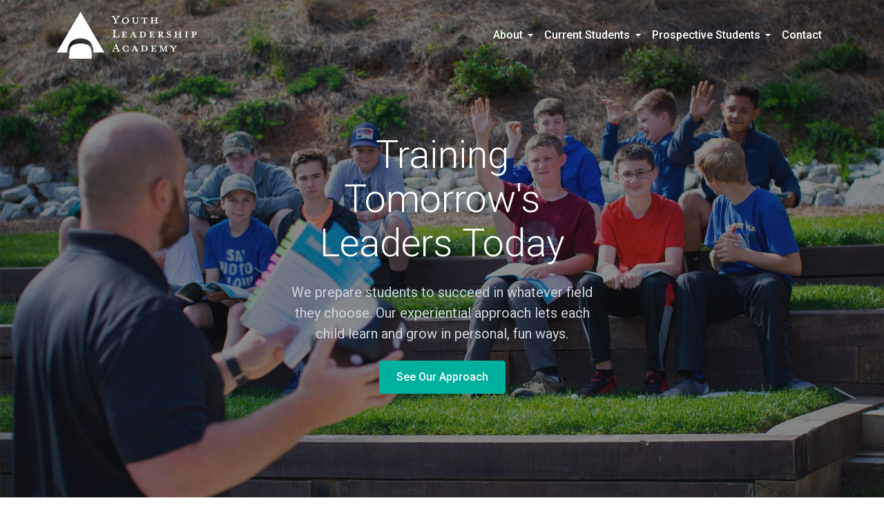

--- FILE ---
content_type: text/html; charset=UTF-8
request_url: https://ylaofsc.com/
body_size: 3592
content:

<!doctype html>
<html lang="en">
<head>

  <meta charset="utf-8">
  <meta name="viewport" content="width=device-width,initial-scale=1.0">

  <title>Youth Leadership Academy | Home</title>
  <meta name="description" content="Award-winning charter school for grades 6-8 in Pickens, South Carolina.">
  <meta name="keywords" content="charter school,middle school,pickens,yla">
  <meta property="og:title" content="Youth Leadership Academy" />
  <meta property="og:url" content="https://ylaofsc.com" />
  <meta property="og:description" content="Award-winning charter school for grades 6-8 in Pickens, South Carolina." />
    <meta property="og:image" content="https://ylaofsc.com/content/yla-favicon.png" />
  
  <meta name="twitter:card" content="summary">
  <meta name="twitter:site" content="Youth Leadership Academy">
  <meta name="twitter:title" content="Youth Leadership Academy">
  <meta name="twitter:description" content="Award-winning charter school for grades 6-8 in Pickens, South Carolina.">
  <meta name="twitter:creator" content="YLI">
    <meta name="twitter:image" content="https://ylaofsc.com/content/yla-favicon.png">
  

    <link rel="icon" type="image/png" sizes="32x32" href="https://ylaofsc.com/thumbs/yla-favicon-32x32.png">
      <link rel="apple-touch-icon" sizes="180x180" href="https://ylaofsc.com/thumbs/yla-favicon-180x180.png" >
    

  <link href="https://fonts.googleapis.com/css?family=Roboto:300,400,400i,500" rel="stylesheet">
  
  <link rel="stylesheet" href="https://ylaofsc.com/assets/css/theme.css">  <link rel="stylesheet" href="https://use.fontawesome.com/releases/v5.0.13/css/all.css" integrity="sha384-DNOHZ68U8hZfKXOrtjWvjxusGo9WQnrNx2sqG0tfsghAvtVlRW3tvkXWZh58N9jp" crossorigin="anonymous">

</head>
<body>
    <div class="nav-container">
        <div class="position-absolute navbar-dark" data-sticky="top">
            <div class="container">
                <nav class="navbar navbar-expand-lg">
  <a class="navbar-brand" href="https://ylaofsc.com"><img src="https://ylaofsc.com/content/yla-white.svg" class="logo" alt=""></a>  <button class="navbar-toggler" type="button" data-toggle="collapse" data-target="#navbarNav" aria-controls="navbarNav" aria-expanded="false"
    aria-label="Toggle navigation">
    <i class="fas fa-bars h4"></i>
  </button>
  <div class="collapse navbar-collapse justify-content-between" id="navbarNav">
    <ul class="navbar-nav ml-auto align-items-center">
                              <li class="nav-item dropdown">
        <!-- dropdown-toggle nav-link -->
        <a class="dropdown-toggle nav-link" href="https://ylaofsc.com/about" id="componentsDropdown" role="button">
          About        </a>
        <div class="dropdown-menu" aria-labelledby="componentsDropdown">
                                        <a class="dropdown-item" href="https://ylaofsc.com/about/history-awards">
            History &amp; Awards          </a>
                                                  <a class="dropdown-item" href="https://ylaofsc.com/about/staff">
            Staff          </a>
                                                  <a class="dropdown-item" href="https://ylaofsc.com/about/board">
            Board          </a>
                                                  <a class="dropdown-item" href="https://ylaofsc.com/about/annual-budget">
            Annual Budget          </a>
                            </div>
      </li>
                                          <li class="nav-item dropdown">
        <!-- dropdown-toggle nav-link -->
        <a class="dropdown-toggle nav-link" href="https://ylaofsc.com/current-students" id="componentsDropdown" role="button">
          Current Students        </a>
        <div class="dropdown-menu" aria-labelledby="componentsDropdown">
                                        <a class="dropdown-item" href="https://ylaofsc.com/current-students/calendar">
            Calendar          </a>
                                                  <a class="dropdown-item" href="https://ylaofsc.com/current-students/payments">
            Payments          </a>
                                                  <a class="dropdown-item" href="https://ylaofsc.com/current-students/test-dates">
            State Test Dates          </a>
                                                  <a class="dropdown-item" href="https://ylaofsc.com/current-students/parents">
            Parents          </a>
                            </div>
      </li>
                                          <li class="nav-item dropdown">
        <!-- dropdown-toggle nav-link -->
        <a class="dropdown-toggle nav-link" href="https://ylaofsc.com/prospective-students" id="componentsDropdown" role="button">
          Prospective Students        </a>
        <div class="dropdown-menu" aria-labelledby="componentsDropdown">
                                        <a class="dropdown-item" href="https://ylaofsc.com/prospective-students/yla-overview">
            YLA Overview          </a>
                                                  <a class="dropdown-item" href="https://ylaofsc.com/prospective-students/apply">
            Apply          </a>
                                                  <a class="dropdown-item" href="https://ylaofsc.com/prospective-students/child-find">
            Child Find          </a>
                            </div>
      </li>
                                          <li class="nav-item">
        <a href="https://ylaofsc.com/contact" class="nav-link">
          Contact        </a>
      </li>
                      </ul>
  </div>
  <!--end nav collapse-->
</nav>            </div>
            <!--end of container-->
        </div>
    </div>

<h1 class="d-none">Home</h1>

<div class="main-container">
        <section class="bg-dark space-xlg">
        <img src="https://ylaofsc.com/content/home/home-header.jpg" class="bg-image opacity-70" alt="">
        <div class="container">
        <div class="row mt-0 mt-md-3 justify-content-around align-items-center">
                        <div class="col-12 col-md-9 col-lg-5 text-center">
                                                <h1 class="display-4">
                    Training Tomorrow's Leaders Today                </h1>
                <span class="lead mb-0">
                    <p>We prepare students to succeed in whatever field they choose. Our experiential approach lets each child learn and grow in personal, fun ways.   <p class="mt-3 mb-0"> <a href="/prospective-students/yla-overview" class="btn btn-lg btn-success">See Our Approach</a></p></p>                </span>
                            </div>
            <!--end of col-->
                    </div>
        <!--end of row-->
    </div>
    <!--end of container-->
</section>        <section class="space-xs text-center bg-warning">
    <div class="container">
        <div class="row">
            <div class="col">
                <span>
                    <h3><a href="https://5il.co/3njmb">2025-2026 Student/Parent Handbook</a></h3>
<h2><strong><a href="https://5il.co/3p5rd">2025-2026 YLA CALENDAR</a></strong></h2>
<p><strong>FOLLOW US ON SOCIAL MEDIA</strong><br />
<a href="https://www.facebook.com/ylaofsc">Facebook</a><br />
Instagram: @ylacharter</p>
<h2><strong>STAY INFORMED WITH EVERYTHING AT YLA! DOWNLOAD THE YLA APP! </strong></h2>
<p><strong><a href="https://apps.apple.com/us/app/youth-leadership-academy/id1613395469">Apple App Store</a><br />
<a href="https://play.google.com/store/search?q=youth%20leadership%20academy&amp;c=apps">Google Play Store/Android</a></strong></p>                </span>
            </div>
            <!--end of col-->
        </div>
        <!--end of row-->
    </div>
    <!--end of container-->
</section>
<section>
    <div class="container">
                <ul class="feature-list feature-list-lg">
                        <li class="row justify-content-around align-items-center">
                <div class="col-12 col-md-6 col-lg-5 ">
                                        <img src="https://ylaofsc.com/thumbs/home/modules/feature-list-2-tn83xm/girls-520x282.jpg" class="img-fluid rounded" alt="" />
                                    </div>
                <!--end of col-->
                <div class="col-12 col-md-6 col-lg-5 ">
                    <h2 class="display-5">
                        Prospective Students                    </h2>
                    <p>Want to predict the future? Look no further than our youngest citizens. Now more than ever we must train, teach, mold and mentor tomorrow's leaders. The Youth Leadership Academy is a public charter middle school with a unique student-centered curriculum.<br />
<a href="https://ylaofsc.com/prospective-students/yla-overview" class="btn btn-lg btn-dark mt-4">Learn More about YLA</a></p>                </div>
                <!--end of col-->
            </li>
                        <li class="row justify-content-around align-items-center">
                <div class="col-12 col-md-6 col-lg-5 order-lg-2">
                                        <img src="https://ylaofsc.com/thumbs/home/modules/feature-list-2-tn83xm/robot-520x364.jpg" class="img-fluid rounded" alt="" />
                                    </div>
                <!--end of col-->
                <div class="col-12 col-md-6 col-lg-5 order-lg-1">
                    <h2 class="display-5">
                        Current Students                    </h2>
                    <p>Looking for upcoming events at YLA? Check out our calendar for all the latest news and activities.</p>
<p><a href="https://ylaofsc.com/current-students/calendar" class="btn btn-lg btn-dark mt-4">See the Calendar</a></p>                </div>
                <!--end of col-->
            </li>
                    </ul>
            </div>
    <!--end of container-->
</section><section class="space-lg text-center bg-primary">
    <div class="container">
        <div class="row justify-content-center">
            <div class="col-12 col-md-9 col-lg-8">
                <h2 class="display-4">
                    Ready to apply?                </h2>
                <span class="lead mb-0">
                    Apply to join the YLA family! <p class="mt-3"> <a href="/prospective-students/apply" class="btn btn-lg btn-dark">Apply Now</a></p>                </span>
            </div>
            <!--end of col-->
        </div>
        <!--end of row-->
    </div>
    <!--end of container-->
</section>
</div>

<footer class="bg-gray text-light footer-long">
  <div class="container">
    <div class="row">
      <div class="col-12 col-md-3">
                <a class="navbar-brand" href="https://ylaofsc.com">
          <img src="https://ylaofsc.com/content/yla-white.svg" class="logo mb-4" alt="">
        </a>
                <p class="text-muted">
          © 2025 Youth Leadership Academy        </p>
        <p class="text-muted">
          Authorized by SCPCSD        </p>
      </div>
      <!--end of col-->
      <div class="col-12 col-md-9">
        <span class="h5">
          We help every student discover their unique abilities.        </span>
        <div class="row no-gutters">
                    <div class="col-6 col-lg-3 mb-2 mb-md-0">
            <h3 class="h6">Pages</h3>
            <ul class="list-unstyled text-white-50">
                            <li>
                <a href="https://ylaofsc.com/about">
                  About                </a>
              </li>
                            <li>
                <a href="https://ylaofsc.com/current-students">
                  Current Students                </a>
              </li>
                            <li>
                <a href="https://ylaofsc.com/prospective-students">
                  Prospective Students                </a>
              </li>
                            <li>
                <a href="https://ylaofsc.com/contact">
                  Contact                </a>
              </li>
                          </ul>
          </div>
          <!--end of col-->
          
                    <div class="col-6 col-lg-3 mb-2 mb-md-0">
            <h3 class="h6">Social Media</h3>
            <ul class="list-unstyled text-white-50">
                            <li>
                <a href="https://www.facebook.com/ylaofsc">
                  <i class="mr-1 fab fa-facebook"></i>
                  Facebook                </a>
              </li>
                            <li>
                <a href="https://www.instagram.com/ylacharter/">
                  <i class="mr-1 fab fa-instagram"></i>
                  YLA Charter                </a>
              </li>
                            <li>
                <a href="https://www.instagram.com/crossfit_yla/">
                  <i class="mr-1 fab fa-instagram"></i>
                  Crossfit YLA                </a>
              </li>
                          </ul>
          </div>
          <!--end of col-->
          
                    <div class="col-6 col-lg-3 mb-2 mb-md-0">
            <h3 class="h6">Address</h3>
            <ul class="list-unstyled text-white-50">
                            <li>
                YLA              </li>
                            <li>
                698 Concord Church Road              </li>
                            <li>
                Pickens, SC 29671              </li>
                          </ul>
          </div>
          <!--end of col-->
          
                    <div class="col-6 col-lg-3 mb-2 mb-md-0">
            <h3 class="h6">Contact</h3>
            <ul class="list-unstyled text-white-50">
                            <li>
                <a href="mailto:info@ylaofsc.com">info@ylaofsc.com</a>              </li>
                            <li>
                (864) 898-4511              </li>
                          </ul>
          </div>
          <!--end of col-->
                  </div>
        <!--end of row-->
      </div>
      <!--end of col-->
    </div>
    <!--end of row-->

    <div class="row">
      <div class="col nondiscrimination mt-2">
        <hr style="    background-color: #555!important;background: none;opacity: 1;">
        <p>The Youth Leadership Academy does not discriminate on the basis of race, color, national origin, sex, disability, or age in its programs and activities and provides equal access to the Boy Scouts and other designated youth groups. The following person has been designated to handle inquiries regarding the non-discrimination policies: Johnna Connolly – Youth Leadership Academy Special Programs Coordinator, 698 Concord Church Road, Pickens, SC 29671. (864) 898-4511</p>      </div>
    </div>
  </div>
  <!--end of container-->
</footer>

<script src="https://ylaofsc.com/assets/js/jquery.min.js"></script><script src="https://ylaofsc.com/assets/js/popper.min.js"></script><script src="https://ylaofsc.com/assets/js/scrollMonitor.js"></script><script src="https://ylaofsc.com/assets/js/smooth-scroll.polyfills.js"></script><script src="https://ylaofsc.com/assets/js/zoom.min.js"></script><script src="https://ylaofsc.com/assets/js/bootstrap.min.js"></script><script src="https://ylaofsc.com/assets/js/theme.min.js"></script>
<!-- Global site tag (gtag.js) - Google Analytics -->
<script async src="https://www.googletagmanager.com/gtag/js?id=UA-90317033-4"></script>
<script>
  window.dataLayer = window.dataLayer || [];
  function gtag(){dataLayer.push(arguments);}
  gtag('js', new Date());

  gtag('config', 'UA-90317033-4');
</script></body>
</html>

--- FILE ---
content_type: application/javascript; charset=utf-8
request_url: https://ylaofsc.com/assets/js/theme.min.js
body_size: 1658
content:
function _defineProperties(t,e){for(var i=0;i<e.length;i++){var a=e[i];a.enumerable=a.enumerable||!1,a.configurable=!0,"value"in a&&(a.writable=!0),Object.defineProperty(t,a.key,a)}}function _createClass(t,e,i){return e&&_defineProperties(t.prototype,e),i&&_defineProperties(t,i),t}"objectFit"in document.documentElement.style==!1&&$(".bg-image").each(function(){var t=$(this),e=t.attr("src"),i=t.get(0).classList;t.before($('<div class="'+i+'" style="background: url('+e+'); background-size: cover; background-position: 50% 50%;"></div>')),t.remove()}),Prism.highlightAll();var mrSmoothScroll=new SmoothScroll("a[data-smooth-scroll]",{offset:$("body").attr("data-smooth-scroll-offset")||0}),mrSticky=function(t){if("undefined"==typeof scrollMonitor)throw new Error("mrSticky requires scrollMonitor.js (https://github.com/stutrek/scrollMonitor)");var e="mrSticky",i="mr.sticky",a="."+i,r=t.fn[e],n="position-fixed",o="sticky-bottom",s="min-height",c="max-width",l="top",h={LOAD_DATA_API:"load"+a+".data-api",RESIZE:"resize"+a},d={BELOW_NAV:"below-nav",TOP:"top"},v={DATA_ATTR:"sticky",DATA_STICKY:"[data-sticky]",NAV_STICKY:'body > div.nav-container > div[data-sticky="top"]'},u=function(){function e(e){var i=t(e),a=i.data(v.DATA_ATTR),r=i.closest("section")||null;this.element=e,this.stickBelowNav=a===d.BELOW_NAV,this.stickyUntil=r,this.updateNavProperties(),this.isNavElement=i.is(this.navElement),this.initWatcher(e),this.updateCss(),this.setResizeEvent()}var a=e.prototype;return a.initWatcher=function(e){var i=this,a=t(e),r=!this.isNavElement,s=this.stickBelowNav&&this.navIsSticky&&r?{top:this.navHeight}:0,c=scrollMonitor.create(e,s);c.lock();var h=null!==this.stickyUntil?scrollMonitor.create(this.stickyUntil,{bottom:-(c.height+s.top)}):null;this.watcher=c,this.untilWatcher=h,this.navHeight=this.navHeight,this.isNavElement&&0===c.top&&!this.navIsAbsolute&&a.addClass(n),c.stateChange(function(){a.toggleClass(n,c.isAboveViewport||!i.navIsAbsolute&&i.isNavElement&&0===c.top),a.css(l,c.isAboveViewport&&i.navIsSticky&&i.stickBelowNav?i.navHeight:0)}),null!==h&&(h.exitViewport(function(){a.addClass(o)}),h.enterViewport(function(){a.removeClass(o)}))},a.setResizeEvent=function(){var t=this;window.addEventListener("resize",function(){return t.updateCss()})},a.updateCss=function(){var e=t(this.element);e.css(c,e.parent().width()),this.updateNavProperties();var i=e.outerHeight(),a=!this.isNavElement;(!this.navIsAbsolute&&this.isNavElement||a)&&e.parent().css(s,i),this.navIsSticky&&a&&e.css(s,i)},a.updateNavProperties=function(){var e=this.navElement||t(v.NAV_STICKY).first();this.navElement=e,this.navHeight=e.outerHeight(),this.navIsAbsolute="absolute"===e.css("position"),this.navIsSticky=e.length},e.jQueryInterface=function(){return this.each(function(){var a=t(this),r=a.data(i);r||(r=new e(this),a.data(i,r))})},_createClass(e,null,[{key:"VERSION",get:function(){return"1.0.0"}}]),e}();return t(window).on(h.LOAD_DATA_API,function(){for(var e=t.makeArray(t(v.DATA_STICKY)),i=e.length;i--;){var a=t(e[i]);u.jQueryInterface.call(a,a.data())}}),t.fn[e]=u.jQueryInterface,t.fn[e].Constructor=u,t.fn[e].noConflict=function(){return t.fn[e]=r,u.jQueryInterface},u}(jQuery),mrUtil=function(t){t('[data-toggle="tooltip"]').tooltip();return{activateIframeSrc:function(e){var i=t(e);i.attr("data-src")&&i.attr("src",i.attr("data-src"))},idleIframeSrc:function(e){var i=t(e);i.attr("data-src",i.attr("src")).attr("src","")}}}(jQuery);$(document).ready(function(){$(".video-cover .video-play-icon").on("click touchstart",function(){var t=$(this).closest(".video-cover").find("iframe");mrUtil.activateIframeSrc(t),$(this).parent(".video-cover").addClass("video-cover-playing")});!0==="ontouchstart"in document.documentElement&&$(".video-cover").each(function(){$(this).addClass("video-cover-touch");var t=$(this).closest(".video-cover").find("iframe");mrUtil.activateIframeSrc(t)}),$(".modal").on("shown.bs.modal",function(){var t=$(this);if(t.find("iframe[data-src]").length){var e=t.find("iframe[data-src]");mrUtil.activateIframeSrc(e)}}),$(".modal").on("hidden.bs.modal",function(){var t=$(this);if(t.find("iframe[src]").length){var e=t.find("iframe[data-src]");mrUtil.idleIframeSrc(e)}}),$('[data-toggle="tooltip"]').tooltip()}),$(document).ready(function(){$(".wizard").smartWizard({transitionEffect:"fade",showStepURLhash:!1,toolbarSettings:{toolbarPosition:"none"}})});

--- FILE ---
content_type: application/javascript; charset=utf-8
request_url: https://ylaofsc.com/assets/js/bootstrap.min.js
body_size: 12419
content:
function _inheritsLoose(t,e){t.prototype=Object.create(e.prototype),t.prototype.constructor=t,t.__proto__=e}function _typeof(t){return(_typeof="function"==typeof Symbol&&"symbol"==typeof Symbol.iterator?function(t){return typeof t}:function(t){return t&&"function"==typeof Symbol&&t.constructor===Symbol&&t!==Symbol.prototype?"symbol":typeof t})(t)}function _extends(){return(_extends=Object.assign||function(t){for(var e=1;e<arguments.length;e++){var n=arguments[e];for(var i in n)Object.prototype.hasOwnProperty.call(n,i)&&(t[i]=n[i])}return t}).apply(this,arguments)}function _defineProperties(t,e){for(var n=0;n<e.length;n++){var i=e[n];i.enumerable=i.enumerable||!1,i.configurable=!0,"value"in i&&(i.writable=!0),Object.defineProperty(t,i.key,i)}}function _createClass(t,e,n){return e&&_defineProperties(t.prototype,e),n&&_defineProperties(t,n),t}var Util=function(t){function e(t){return{}.toString.call(t).match(/\s([a-z]+)/i)[1].toLowerCase()}function n(e){var n=this,i=!1;return t(this).one(r.TRANSITION_END,function(){i=!0}),setTimeout(function(){i||r.triggerTransitionEnd(n)},e),this}var i="transitionend",r={TRANSITION_END:"bsTransitionEnd",getUID:function(t){do{t+=~~(1e6*Math.random())}while(document.getElementById(t));return t},getSelectorFromElement:function(e){var n=e.getAttribute("data-target");n&&"#"!==n||(n=e.getAttribute("href")||"");try{return t(document).find(n).length>0?n:null}catch(t){return null}},getTransitionDurationFromElement:function(e){if(!e)return 0;var n=t(e).css("transition-duration");return parseFloat(n)?(n=n.split(",")[0],1e3*parseFloat(n)):0},reflow:function(t){return t.offsetHeight},triggerTransitionEnd:function(e){t(e).trigger(i)},supportsTransitionEnd:function(){return Boolean(i)},isElement:function(t){return(t[0]||t).nodeType},typeCheckConfig:function(t,n,i){for(var s in i)if(Object.prototype.hasOwnProperty.call(i,s)){var o=i[s],a=n[s],l=a&&r.isElement(a)?"element":e(a);if(!new RegExp(o).test(l))throw new Error(t.toUpperCase()+': Option "'+s+'" provided type "'+l+'" but expected type "'+o+'".')}}};return t.fn.emulateTransitionEnd=n,t.event.special[r.TRANSITION_END]={bindType:i,delegateType:i,handle:function(e){if(t(e.target).is(this))return e.handleObj.handler.apply(this,arguments)}},r}($),Alert=function(t){var e="bs.alert",n="."+e,i=t.fn.alert,r={CLOSE:"close"+n,CLOSED:"closed"+n,CLICK_DATA_API:"click"+n+".data-api"},s="alert",o="fade",a="show",l=function(){function n(t){this._element=t}var i=n.prototype;return i.close=function(t){t=t||this._element;var e=this._getRootElement(t);this._triggerCloseEvent(e).isDefaultPrevented()||this._removeElement(e)},i.dispose=function(){t.removeData(this._element,e),this._element=null},i._getRootElement=function(e){var n=Util.getSelectorFromElement(e),i=!1;return n&&(i=t(n)[0]),i||(i=t(e).closest("."+s)[0]),i},i._triggerCloseEvent=function(e){var n=t.Event(r.CLOSE);return t(e).trigger(n),n},i._removeElement=function(e){var n=this;if(t(e).removeClass(a),t(e).hasClass(o)){var i=Util.getTransitionDurationFromElement(e);t(e).one(Util.TRANSITION_END,function(t){return n._destroyElement(e,t)}).emulateTransitionEnd(i)}else this._destroyElement(e)},i._destroyElement=function(e){t(e).detach().trigger(r.CLOSED).remove()},n._jQueryInterface=function(i){return this.each(function(){var r=t(this),s=r.data(e);s||(s=new n(this),r.data(e,s)),"close"===i&&s[i](this)})},n._handleDismiss=function(t){return function(e){e&&e.preventDefault(),t.close(this)}},_createClass(n,null,[{key:"VERSION",get:function(){return"4.1.0"}}]),n}();return t(document).on(r.CLICK_DATA_API,'[data-dismiss="alert"]',l._handleDismiss(new l)),t.fn.alert=l._jQueryInterface,t.fn.alert.Constructor=l,t.fn.alert.noConflict=function(){return t.fn.alert=i,l._jQueryInterface},l}($),Button=function(t){var e="button",n="bs.button",i="."+n,r=".data-api",s=t.fn[e],o="active",a="btn",l="focus",h='[data-toggle^="button"]',c='[data-toggle="buttons"]',u="input",f=".active",d=".btn",_={CLICK_DATA_API:"click"+i+r,FOCUS_BLUR_DATA_API:"focus"+i+r+" blur"+i+r},g=function(){function e(t){this._element=t}var i=e.prototype;return i.toggle=function(){var e=!0,n=!0,i=t(this._element).closest(c)[0];if(i){var r=t(this._element).find(u)[0];if(r){if("radio"===r.type)if(r.checked&&t(this._element).hasClass(o))e=!1;else{var s=t(i).find(f)[0];s&&t(s).removeClass(o)}if(e){if(r.hasAttribute("disabled")||i.hasAttribute("disabled")||r.classList.contains("disabled")||i.classList.contains("disabled"))return;r.checked=!t(this._element).hasClass(o),t(r).trigger("change")}r.focus(),n=!1}}n&&this._element.setAttribute("aria-pressed",!t(this._element).hasClass(o)),e&&t(this._element).toggleClass(o)},i.dispose=function(){t.removeData(this._element,n),this._element=null},e._jQueryInterface=function(i){return this.each(function(){var r=t(this).data(n);r||(r=new e(this),t(this).data(n,r)),"toggle"===i&&r[i]()})},_createClass(e,null,[{key:"VERSION",get:function(){return"4.1.0"}}]),e}();return t(document).on(_.CLICK_DATA_API,h,function(e){e.preventDefault();var n=e.target;t(n).hasClass(a)||(n=t(n).closest(d)),g._jQueryInterface.call(t(n),"toggle")}).on(_.FOCUS_BLUR_DATA_API,h,function(e){var n=t(e.target).closest(d)[0];t(n).toggleClass(l,/^focus(in)?$/.test(e.type))}),t.fn[e]=g._jQueryInterface,t.fn[e].Constructor=g,t.fn[e].noConflict=function(){return t.fn[e]=s,g._jQueryInterface},g}($),Carousel=function(t){var e="carousel",n="bs.carousel",i="."+n,r=t.fn[e],s={interval:5e3,keyboard:!0,slide:!1,pause:"hover",wrap:!0},o={interval:"(number|boolean)",keyboard:"boolean",slide:"(boolean|string)",pause:"(string|boolean)",wrap:"boolean"},a="next",l="prev",h="left",c="right",u={SLIDE:"slide"+i,SLID:"slid"+i,KEYDOWN:"keydown"+i,MOUSEENTER:"mouseenter"+i,MOUSELEAVE:"mouseleave"+i,TOUCHEND:"touchend"+i,LOAD_DATA_API:"load"+i+".data-api",CLICK_DATA_API:"click"+i+".data-api"},f="carousel",d="active",_="slide",g="carousel-item-right",m="carousel-item-left",p="carousel-item-next",v="carousel-item-prev",E={ACTIVE:".active",ACTIVE_ITEM:".active.carousel-item",ITEM:".carousel-item",NEXT_PREV:".carousel-item-next, .carousel-item-prev",INDICATORS:".carousel-indicators",DATA_SLIDE:"[data-slide], [data-slide-to]",DATA_RIDE:'[data-ride="carousel"]'},T=function(){function r(e,n){this._items=null,this._interval=null,this._activeElement=null,this._isPaused=!1,this._isSliding=!1,this.touchTimeout=null,this._config=this._getConfig(n),this._element=t(e)[0],this._indicatorsElement=t(this._element).find(E.INDICATORS)[0],this._addEventListeners()}var T=r.prototype;return T.next=function(){this._isSliding||this._slide(a)},T.nextWhenVisible=function(){!document.hidden&&t(this._element).is(":visible")&&"hidden"!==t(this._element).css("visibility")&&this.next()},T.prev=function(){this._isSliding||this._slide(l)},T.pause=function(e){e||(this._isPaused=!0),t(this._element).find(E.NEXT_PREV)[0]&&(Util.triggerTransitionEnd(this._element),this.cycle(!0)),clearInterval(this._interval),this._interval=null},T.cycle=function(t){t||(this._isPaused=!1),this._interval&&(clearInterval(this._interval),this._interval=null),this._config.interval&&!this._isPaused&&(this._interval=setInterval((document.visibilityState?this.nextWhenVisible:this.next).bind(this),this._config.interval))},T.to=function(e){var n=this;this._activeElement=t(this._element).find(E.ACTIVE_ITEM)[0];var i=this._getItemIndex(this._activeElement);if(!(e>this._items.length-1||e<0))if(this._isSliding)t(this._element).one(u.SLID,function(){return n.to(e)});else{if(i===e)return this.pause(),void this.cycle();var r=e>i?a:l;this._slide(r,this._items[e])}},T.dispose=function(){t(this._element).off(i),t.removeData(this._element,n),this._items=null,this._config=null,this._element=null,this._interval=null,this._isPaused=null,this._isSliding=null,this._activeElement=null,this._indicatorsElement=null},T._getConfig=function(t){return t=_extends({},s,t),Util.typeCheckConfig(e,t,o),t},T._addEventListeners=function(){var e=this;this._config.keyboard&&t(this._element).on(u.KEYDOWN,function(t){return e._keydown(t)}),"hover"===this._config.pause&&(t(this._element).on(u.MOUSEENTER,function(t){return e.pause(t)}).on(u.MOUSELEAVE,function(t){return e.cycle(t)}),"ontouchstart"in document.documentElement&&t(this._element).on(u.TOUCHEND,function(){e.pause(),e.touchTimeout&&clearTimeout(e.touchTimeout),e.touchTimeout=setTimeout(function(t){return e.cycle(t)},500+e._config.interval)}))},T._keydown=function(t){if(!/input|textarea/i.test(t.target.tagName))switch(t.which){case 37:t.preventDefault(),this.prev();break;case 39:t.preventDefault(),this.next()}},T._getItemIndex=function(e){return this._items=t.makeArray(t(e).parent().find(E.ITEM)),this._items.indexOf(e)},T._getItemByDirection=function(t,e){var n=t===a,i=t===l,r=this._getItemIndex(e),s=this._items.length-1;if((i&&0===r||n&&r===s)&&!this._config.wrap)return e;var o=(r+(t===l?-1:1))%this._items.length;return-1===o?this._items[this._items.length-1]:this._items[o]},T._triggerSlideEvent=function(e,n){var i=this._getItemIndex(e),r=this._getItemIndex(t(this._element).find(E.ACTIVE_ITEM)[0]),s=t.Event(u.SLIDE,{relatedTarget:e,direction:n,from:r,to:i});return t(this._element).trigger(s),s},T._setActiveIndicatorElement=function(e){if(this._indicatorsElement){t(this._indicatorsElement).find(E.ACTIVE).removeClass(d);var n=this._indicatorsElement.children[this._getItemIndex(e)];n&&t(n).addClass(d)}},T._slide=function(e,n){var i,r,s,o=this,l=t(this._element).find(E.ACTIVE_ITEM)[0],f=this._getItemIndex(l),T=n||l&&this._getItemByDirection(e,l),C=this._getItemIndex(T),y=Boolean(this._interval);if(e===a?(i=m,r=p,s=h):(i=g,r=v,s=c),T&&t(T).hasClass(d))this._isSliding=!1;else{if(!this._triggerSlideEvent(T,s).isDefaultPrevented()&&l&&T){this._isSliding=!0,y&&this.pause(),this._setActiveIndicatorElement(T);var I=t.Event(u.SLID,{relatedTarget:T,direction:s,from:f,to:C});if(t(this._element).hasClass(_)){t(T).addClass(r),Util.reflow(T),t(l).addClass(i),t(T).addClass(i);var A=Util.getTransitionDurationFromElement(l);t(l).one(Util.TRANSITION_END,function(){t(T).removeClass(i+" "+r).addClass(d),t(l).removeClass(d+" "+r+" "+i),o._isSliding=!1,setTimeout(function(){return t(o._element).trigger(I)},0)}).emulateTransitionEnd(A)}else t(l).removeClass(d),t(T).addClass(d),this._isSliding=!1,t(this._element).trigger(I);y&&this.cycle()}}},r._jQueryInterface=function(e){return this.each(function(){var i=t(this).data(n),o=_extends({},s,t(this).data());"object"===_typeof(e)&&(o=_extends({},o,e));var a="string"==typeof e?e:o.slide;if(i||(i=new r(this,o),t(this).data(n,i)),"number"==typeof e)i.to(e);else if("string"==typeof a){if(void 0===i[a])throw new TypeError('No method named "'+a+'"');i[a]()}else o.interval&&(i.pause(),i.cycle())})},r._dataApiClickHandler=function(e){var i=Util.getSelectorFromElement(this);if(i){var s=t(i)[0];if(s&&t(s).hasClass(f)){var o=_extends({},t(s).data(),t(this).data()),a=this.getAttribute("data-slide-to");a&&(o.interval=!1),r._jQueryInterface.call(t(s),o),a&&t(s).data(n).to(a),e.preventDefault()}}},_createClass(r,null,[{key:"VERSION",get:function(){return"4.1.0"}},{key:"Default",get:function(){return s}}]),r}();return t(document).on(u.CLICK_DATA_API,E.DATA_SLIDE,T._dataApiClickHandler),t(window).on(u.LOAD_DATA_API,function(){t(E.DATA_RIDE).each(function(){var e=t(this);T._jQueryInterface.call(e,e.data())})}),t.fn[e]=T._jQueryInterface,t.fn[e].Constructor=T,t.fn[e].noConflict=function(){return t.fn[e]=r,T._jQueryInterface},T}($),Collapse=function(t){var e="collapse",n="bs.collapse",i="."+n,r=t.fn[e],s={toggle:!0,parent:""},o={toggle:"boolean",parent:"(string|element)"},a={SHOW:"show"+i,SHOWN:"shown"+i,HIDE:"hide"+i,HIDDEN:"hidden"+i,CLICK_DATA_API:"click"+i+".data-api"},l="show",h="collapse",c="collapsing",u="collapsed",f="width",d="height",_={ACTIVES:".show, .collapsing",DATA_TOGGLE:'[data-toggle="collapse"]'},g=function(){function i(e,n){this._isTransitioning=!1,this._element=e,this._config=this._getConfig(n),this._triggerArray=t.makeArray(t('[data-toggle="collapse"][href="#'+e.id+'"],[data-toggle="collapse"][data-target="#'+e.id+'"]'));for(var i=t(_.DATA_TOGGLE),r=0;r<i.length;r++){var s=i[r],o=Util.getSelectorFromElement(s);null!==o&&t(o).filter(e).length>0&&(this._selector=o,this._triggerArray.push(s))}this._parent=this._config.parent?this._getParent():null,this._config.parent||this._addAriaAndCollapsedClass(this._element,this._triggerArray),this._config.toggle&&this.toggle()}var r=i.prototype;return r.toggle=function(){t(this._element).hasClass(l)?this.hide():this.show()},r.show=function(){var e=this;if(!this._isTransitioning&&!t(this._element).hasClass(l)){var r,s;if(this._parent&&0===(r=t.makeArray(t(this._parent).find(_.ACTIVES).filter('[data-parent="'+this._config.parent+'"]'))).length&&(r=null),!(r&&(s=t(r).not(this._selector).data(n))&&s._isTransitioning)){var o=t.Event(a.SHOW);if(t(this._element).trigger(o),!o.isDefaultPrevented()){r&&(i._jQueryInterface.call(t(r).not(this._selector),"hide"),s||t(r).data(n,null));var f=this._getDimension();t(this._element).removeClass(h).addClass(c),this._element.style[f]=0,this._triggerArray.length>0&&t(this._triggerArray).removeClass(u).attr("aria-expanded",!0),this.setTransitioning(!0);var d="scroll"+(f[0].toUpperCase()+f.slice(1)),g=Util.getTransitionDurationFromElement(this._element);t(this._element).one(Util.TRANSITION_END,function(){t(e._element).removeClass(c).addClass(h).addClass(l),e._element.style[f]="",e.setTransitioning(!1),t(e._element).trigger(a.SHOWN)}).emulateTransitionEnd(g),this._element.style[f]=this._element[d]+"px"}}}},r.hide=function(){var e=this;if(!this._isTransitioning&&t(this._element).hasClass(l)){var n=t.Event(a.HIDE);if(t(this._element).trigger(n),!n.isDefaultPrevented()){var i=this._getDimension();if(this._element.style[i]=this._element.getBoundingClientRect()[i]+"px",Util.reflow(this._element),t(this._element).addClass(c).removeClass(h).removeClass(l),this._triggerArray.length>0)for(var r=0;r<this._triggerArray.length;r++){var s=this._triggerArray[r],o=Util.getSelectorFromElement(s);if(null!==o){t(o).hasClass(l)||t(s).addClass(u).attr("aria-expanded",!1)}}this.setTransitioning(!0);this._element.style[i]="";var f=Util.getTransitionDurationFromElement(this._element);t(this._element).one(Util.TRANSITION_END,function(){e.setTransitioning(!1),t(e._element).removeClass(c).addClass(h).trigger(a.HIDDEN)}).emulateTransitionEnd(f)}}},r.setTransitioning=function(t){this._isTransitioning=t},r.dispose=function(){t.removeData(this._element,n),this._config=null,this._parent=null,this._element=null,this._triggerArray=null,this._isTransitioning=null},r._getConfig=function(t){return t=_extends({},s,t),t.toggle=Boolean(t.toggle),Util.typeCheckConfig(e,t,o),t},r._getDimension=function(){return t(this._element).hasClass(f)?f:d},r._getParent=function(){var e=this,n=null;Util.isElement(this._config.parent)?(n=this._config.parent,void 0!==this._config.parent.jquery&&(n=this._config.parent[0])):n=t(this._config.parent)[0];var r='[data-toggle="collapse"][data-parent="'+this._config.parent+'"]';return t(n).find(r).each(function(t,n){e._addAriaAndCollapsedClass(i._getTargetFromElement(n),[n])}),n},r._addAriaAndCollapsedClass=function(e,n){if(e){var i=t(e).hasClass(l);n.length>0&&t(n).toggleClass(u,!i).attr("aria-expanded",i)}},i._getTargetFromElement=function(e){var n=Util.getSelectorFromElement(e);return n?t(n)[0]:null},i._jQueryInterface=function(e){return this.each(function(){var r=t(this),o=r.data(n),a=_extends({},s,r.data(),"object"===_typeof(e)&&e);if(!o&&a.toggle&&/show|hide/.test(e)&&(a.toggle=!1),o||(o=new i(this,a),r.data(n,o)),"string"==typeof e){if(void 0===o[e])throw new TypeError('No method named "'+e+'"');o[e]()}})},_createClass(i,null,[{key:"VERSION",get:function(){return"4.1.0"}},{key:"Default",get:function(){return s}}]),i}();return t(document).on(a.CLICK_DATA_API,_.DATA_TOGGLE,function(e){"A"===e.currentTarget.tagName&&e.preventDefault();var i=t(this),r=Util.getSelectorFromElement(this);t(r).each(function(){var e=t(this),r=e.data(n)?"toggle":i.data();g._jQueryInterface.call(e,r)})}),t.fn[e]=g._jQueryInterface,t.fn[e].Constructor=g,t.fn[e].noConflict=function(){return t.fn[e]=r,g._jQueryInterface},g}($),Dropdown=function(t){var e="dropdown",n="bs.dropdown",i="."+n,r=".data-api",s=t.fn[e],o=new RegExp("38|40|27"),a={HIDE:"hide"+i,HIDDEN:"hidden"+i,SHOW:"show"+i,SHOWN:"shown"+i,CLICK:"click"+i,CLICK_DATA_API:"click"+i+r,KEYDOWN_DATA_API:"keydown"+i+r,KEYUP_DATA_API:"keyup"+i+r},l="disabled",h="show",c="dropup",u="dropright",f="dropleft",d="dropdown-menu-right",_="position-static",g='[data-toggle="dropdown"]',m=".dropdown form",p=".dropdown-menu",v=".navbar-nav",E=".dropdown-menu .dropdown-item:not(.disabled):not(:disabled)",T="top-start",C="top-end",y="bottom-start",I="bottom-end",A="right-start",D="left-start",b={offset:0,flip:!0,boundary:"scrollParent",reference:"toggle",display:"dynamic"},S={offset:"(number|string|function)",flip:"boolean",boundary:"(string|element)",reference:"(string|element)",display:"string"},w=function(){function r(t,e){this._element=t,this._popper=null,this._config=this._getConfig(e),this._menu=this._getMenuElement(),this._inNavbar=this._detectNavbar(),this._addEventListeners()}var s=r.prototype;return s.toggle=function(){if(!this._element.disabled&&!t(this._element).hasClass(l)){var e=r._getParentFromElement(this._element),n=t(this._menu).hasClass(h);if(r._clearMenus(),!n){var i={relatedTarget:this._element},s=t.Event(a.SHOW,i);if(t(e).trigger(s),!s.isDefaultPrevented()){if(!this._inNavbar){if("undefined"==typeof Popper)throw new TypeError("Bootstrap dropdown require Popper.js (https://popper.js.org)");var o=this._element;"parent"===this._config.reference?o=e:Util.isElement(this._config.reference)&&(o=this._config.reference,void 0!==this._config.reference.jquery&&(o=this._config.reference[0])),"scrollParent"!==this._config.boundary&&t(e).addClass(_),this._popper=new Popper(o,this._menu,this._getPopperConfig())}"ontouchstart"in document.documentElement&&0===t(e).closest(v).length&&t(document.body).children().on("mouseover",null,t.noop),this._element.focus(),this._element.setAttribute("aria-expanded",!0),t(this._menu).toggleClass(h),t(e).toggleClass(h).trigger(t.Event(a.SHOWN,i))}}}},s.dispose=function(){t.removeData(this._element,n),t(this._element).off(i),this._element=null,this._menu=null,null!==this._popper&&(this._popper.destroy(),this._popper=null)},s.update=function(){this._inNavbar=this._detectNavbar(),null!==this._popper&&this._popper.scheduleUpdate()},s._addEventListeners=function(){var e=this;t(this._element).on(a.CLICK,function(t){t.preventDefault(),t.stopPropagation(),e.toggle()})},s._getConfig=function(n){return n=_extends({},this.constructor.Default,t(this._element).data(),n),Util.typeCheckConfig(e,n,this.constructor.DefaultType),n},s._getMenuElement=function(){if(!this._menu){var e=r._getParentFromElement(this._element);this._menu=t(e).find(p)[0]}return this._menu},s._getPlacement=function(){var e=t(this._element).parent(),n=y;return e.hasClass(c)?(n=T,t(this._menu).hasClass(d)&&(n=C)):e.hasClass(u)?n=A:e.hasClass(f)?n=D:t(this._menu).hasClass(d)&&(n=I),n},s._detectNavbar=function(){return t(this._element).closest(".navbar").length>0},s._getPopperConfig=function(){var t=this,e={};"function"==typeof this._config.offset?e.fn=function(e){return e.offsets=_extends({},e.offsets,t._config.offset(e.offsets)||{}),e}:e.offset=this._config.offset;var n={placement:this._getPlacement(),modifiers:{offset:e,flip:{enabled:this._config.flip},preventOverflow:{boundariesElement:this._config.boundary}}};return"static"===this._config.display&&(n.modifiers.applyStyle={enabled:!1}),n},r._jQueryInterface=function(e){return this.each(function(){var i=t(this).data(n),s="object"===_typeof(e)?e:null;if(i||(i=new r(this,s),t(this).data(n,i)),"string"==typeof e){if(void 0===i[e])throw new TypeError('No method named "'+e+'"');i[e]()}})},r._clearMenus=function(e){if(!e||3!==e.which&&("keyup"!==e.type||9===e.which))for(var i=t.makeArray(t(g)),s=0;s<i.length;s++){var o=r._getParentFromElement(i[s]),l=t(i[s]).data(n),c={relatedTarget:i[s]};if(l){var u=l._menu;if(t(o).hasClass(h)&&!(e&&("click"===e.type&&/input|textarea/i.test(e.target.tagName)||"keyup"===e.type&&9===e.which)&&t.contains(o,e.target))){var f=t.Event(a.HIDE,c);t(o).trigger(f),f.isDefaultPrevented()||("ontouchstart"in document.documentElement&&t(document.body).children().off("mouseover",null,t.noop),i[s].setAttribute("aria-expanded","false"),t(u).removeClass(h),t(o).removeClass(h).trigger(t.Event(a.HIDDEN,c)))}}}},r._getParentFromElement=function(e){var n,i=Util.getSelectorFromElement(e);return i&&(n=t(i)[0]),n||e.parentNode},r._dataApiKeydownHandler=function(e){if((/input|textarea/i.test(e.target.tagName)?!(32===e.which||27!==e.which&&(40!==e.which&&38!==e.which||t(e.target).closest(p).length)):o.test(e.which))&&(e.preventDefault(),e.stopPropagation(),!this.disabled&&!t(this).hasClass(l))){var n=r._getParentFromElement(this),i=t(n).hasClass(h);if((i||27===e.which&&32===e.which)&&(!i||27!==e.which&&32!==e.which)){var s=t(n).find(E).get();if(0!==s.length){var a=s.indexOf(e.target);38===e.which&&a>0&&a--,40===e.which&&a<s.length-1&&a++,a<0&&(a=0),s[a].focus()}}else{if(27===e.which){var c=t(n).find(g)[0];t(c).trigger("focus")}t(this).trigger("click")}}},_createClass(r,null,[{key:"VERSION",get:function(){return"4.1.0"}},{key:"Default",get:function(){return b}},{key:"DefaultType",get:function(){return S}}]),r}();return t(document).on(a.KEYDOWN_DATA_API,g,w._dataApiKeydownHandler).on(a.KEYDOWN_DATA_API,p,w._dataApiKeydownHandler).on(a.CLICK_DATA_API+" "+a.KEYUP_DATA_API,w._clearMenus).on(a.CLICK_DATA_API,g,function(e){e.preventDefault(),e.stopPropagation(),w._jQueryInterface.call(t(this),"toggle")}).on(a.CLICK_DATA_API,m,function(t){t.stopPropagation()}),t.fn[e]=w._jQueryInterface,t.fn[e].Constructor=w,t.fn[e].noConflict=function(){return t.fn[e]=s,w._jQueryInterface},w}($,Popper),Modal=function(t){var e="modal",n="bs.modal",i="."+n,r=t.fn.modal,s={backdrop:!0,keyboard:!0,focus:!0,show:!0},o={backdrop:"(boolean|string)",keyboard:"boolean",focus:"boolean",show:"boolean"},a={HIDE:"hide"+i,HIDDEN:"hidden"+i,SHOW:"show"+i,SHOWN:"shown"+i,FOCUSIN:"focusin"+i,RESIZE:"resize"+i,CLICK_DISMISS:"click.dismiss"+i,KEYDOWN_DISMISS:"keydown.dismiss"+i,MOUSEUP_DISMISS:"mouseup.dismiss"+i,MOUSEDOWN_DISMISS:"mousedown.dismiss"+i,CLICK_DATA_API:"click"+i+".data-api"},l="modal-scrollbar-measure",h="modal-backdrop",c="modal-open",u="fade",f="show",d={DIALOG:".modal-dialog",DATA_TOGGLE:'[data-toggle="modal"]',DATA_DISMISS:'[data-dismiss="modal"]',FIXED_CONTENT:".fixed-top, .fixed-bottom, .is-fixed, .sticky-top",STICKY_CONTENT:".sticky-top",NAVBAR_TOGGLER:".navbar-toggler"},_=function(){function r(e,n){this._config=this._getConfig(n),this._element=e,this._dialog=t(e).find(d.DIALOG)[0],this._backdrop=null,this._isShown=!1,this._isBodyOverflowing=!1,this._ignoreBackdropClick=!1,this._scrollbarWidth=0}var _=r.prototype;return _.toggle=function(t){return this._isShown?this.hide():this.show(t)},_.show=function(e){var n=this;if(!this._isTransitioning&&!this._isShown){t(this._element).hasClass(u)&&(this._isTransitioning=!0);var i=t.Event(a.SHOW,{relatedTarget:e});t(this._element).trigger(i),this._isShown||i.isDefaultPrevented()||(this._isShown=!0,this._checkScrollbar(),this._setScrollbar(),this._adjustDialog(),t(document.body).addClass(c),this._setEscapeEvent(),this._setResizeEvent(),t(this._element).on(a.CLICK_DISMISS,d.DATA_DISMISS,function(t){return n.hide(t)}),t(this._dialog).on(a.MOUSEDOWN_DISMISS,function(){t(n._element).one(a.MOUSEUP_DISMISS,function(e){t(e.target).is(n._element)&&(n._ignoreBackdropClick=!0)})}),this._showBackdrop(function(){return n._showElement(e)}))}},_.hide=function(e){var n=this;if(e&&e.preventDefault(),!this._isTransitioning&&this._isShown){var i=t.Event(a.HIDE);if(t(this._element).trigger(i),this._isShown&&!i.isDefaultPrevented()){this._isShown=!1;var r=t(this._element).hasClass(u);if(r&&(this._isTransitioning=!0),this._setEscapeEvent(),this._setResizeEvent(),t(document).off(a.FOCUSIN),t(this._element).removeClass(f),t(this._element).off(a.CLICK_DISMISS),t(this._dialog).off(a.MOUSEDOWN_DISMISS),r){var s=Util.getTransitionDurationFromElement(this._element);t(this._element).one(Util.TRANSITION_END,function(t){return n._hideModal(t)}).emulateTransitionEnd(s)}else this._hideModal()}}},_.dispose=function(){t.removeData(this._element,n),t(window,document,this._element,this._backdrop).off(i),this._config=null,this._element=null,this._dialog=null,this._backdrop=null,this._isShown=null,this._isBodyOverflowing=null,this._ignoreBackdropClick=null,this._scrollbarWidth=null},_.handleUpdate=function(){this._adjustDialog()},_._getConfig=function(t){return t=_extends({},s,t),Util.typeCheckConfig(e,t,o),t},_._showElement=function(e){var n=this,i=t(this._element).hasClass(u);this._element.parentNode&&this._element.parentNode.nodeType===Node.ELEMENT_NODE||document.body.appendChild(this._element),this._element.style.display="block",this._element.removeAttribute("aria-hidden"),this._element.scrollTop=0,i&&Util.reflow(this._element),t(this._element).addClass(f),this._config.focus&&this._enforceFocus();var r=t.Event(a.SHOWN,{relatedTarget:e}),s=function(){n._config.focus&&n._element.focus(),n._isTransitioning=!1,t(n._element).trigger(r)};if(i){var o=Util.getTransitionDurationFromElement(this._element);t(this._dialog).one(Util.TRANSITION_END,s).emulateTransitionEnd(o)}else s()},_._enforceFocus=function(){var e=this;t(document).off(a.FOCUSIN).on(a.FOCUSIN,function(n){document!==n.target&&e._element!==n.target&&0===t(e._element).has(n.target).length&&e._element.focus()})},_._setEscapeEvent=function(){var e=this;this._isShown&&this._config.keyboard?t(this._element).on(a.KEYDOWN_DISMISS,function(t){27===t.which&&(t.preventDefault(),e.hide())}):this._isShown||t(this._element).off(a.KEYDOWN_DISMISS)},_._setResizeEvent=function(){var e=this;this._isShown?t(window).on(a.RESIZE,function(t){return e.handleUpdate(t)}):t(window).off(a.RESIZE)},_._hideModal=function(){var e=this;this._element.style.display="none",this._element.setAttribute("aria-hidden",!0),this._isTransitioning=!1,this._showBackdrop(function(){t(document.body).removeClass(c),e._resetAdjustments(),e._resetScrollbar(),t(e._element).trigger(a.HIDDEN)})},_._removeBackdrop=function(){this._backdrop&&(t(this._backdrop).remove(),this._backdrop=null)},_._showBackdrop=function(e){var n=this,i=t(this._element).hasClass(u)?u:"";if(this._isShown&&this._config.backdrop){if(this._backdrop=document.createElement("div"),this._backdrop.className=h,i&&t(this._backdrop).addClass(i),t(this._backdrop).appendTo(document.body),t(this._element).on(a.CLICK_DISMISS,function(t){n._ignoreBackdropClick?n._ignoreBackdropClick=!1:t.target===t.currentTarget&&("static"===n._config.backdrop?n._element.focus():n.hide())}),i&&Util.reflow(this._backdrop),t(this._backdrop).addClass(f),!e)return;if(!i)return void e();var r=Util.getTransitionDurationFromElement(this._backdrop);t(this._backdrop).one(Util.TRANSITION_END,e).emulateTransitionEnd(r)}else if(!this._isShown&&this._backdrop){t(this._backdrop).removeClass(f);var s=function(){n._removeBackdrop(),e&&e()};if(t(this._element).hasClass(u)){var o=Util.getTransitionDurationFromElement(this._backdrop);t(this._backdrop).one(Util.TRANSITION_END,s).emulateTransitionEnd(o)}else s()}else e&&e()},_._adjustDialog=function(){var t=this._element.scrollHeight>document.documentElement.clientHeight;!this._isBodyOverflowing&&t&&(this._element.style.paddingLeft=this._scrollbarWidth+"px"),this._isBodyOverflowing&&!t&&(this._element.style.paddingRight=this._scrollbarWidth+"px")},_._resetAdjustments=function(){this._element.style.paddingLeft="",this._element.style.paddingRight=""},_._checkScrollbar=function(){var t=document.body.getBoundingClientRect();this._isBodyOverflowing=t.left+t.right<window.innerWidth,this._scrollbarWidth=this._getScrollbarWidth()},_._setScrollbar=function(){var e=this;if(this._isBodyOverflowing){t(d.FIXED_CONTENT).each(function(n,i){var r=t(i)[0].style.paddingRight,s=t(i).css("padding-right");t(i).data("padding-right",r).css("padding-right",parseFloat(s)+e._scrollbarWidth+"px")}),t(d.STICKY_CONTENT).each(function(n,i){var r=t(i)[0].style.marginRight,s=t(i).css("margin-right");t(i).data("margin-right",r).css("margin-right",parseFloat(s)-e._scrollbarWidth+"px")}),t(d.NAVBAR_TOGGLER).each(function(n,i){var r=t(i)[0].style.marginRight,s=t(i).css("margin-right");t(i).data("margin-right",r).css("margin-right",parseFloat(s)+e._scrollbarWidth+"px")});var n=document.body.style.paddingRight,i=t(document.body).css("padding-right");t(document.body).data("padding-right",n).css("padding-right",parseFloat(i)+this._scrollbarWidth+"px")}},_._resetScrollbar=function(){t(d.FIXED_CONTENT).each(function(e,n){var i=t(n).data("padding-right");void 0!==i&&t(n).css("padding-right",i).removeData("padding-right")}),t(d.STICKY_CONTENT+", "+d.NAVBAR_TOGGLER).each(function(e,n){var i=t(n).data("margin-right");void 0!==i&&t(n).css("margin-right",i).removeData("margin-right")});var e=t(document.body).data("padding-right");void 0!==e&&t(document.body).css("padding-right",e).removeData("padding-right")},_._getScrollbarWidth=function(){var t=document.createElement("div");t.className=l,document.body.appendChild(t);var e=t.getBoundingClientRect().width-t.clientWidth;return document.body.removeChild(t),e},r._jQueryInterface=function(e,i){return this.each(function(){var s=t(this).data(n),o=_extends({},r.Default,t(this).data(),"object"===_typeof(e)&&e);if(s||(s=new r(this,o),t(this).data(n,s)),"string"==typeof e){if(void 0===s[e])throw new TypeError('No method named "'+e+'"');s[e](i)}else o.show&&s.show(i)})},_createClass(r,null,[{key:"VERSION",get:function(){return"4.1.0"}},{key:"Default",get:function(){return s}}]),r}();return t(document).on(a.CLICK_DATA_API,d.DATA_TOGGLE,function(e){var i,r=this,s=Util.getSelectorFromElement(this);s&&(i=t(s)[0]);var o=t(i).data(n)?"toggle":_extends({},t(i).data(),t(this).data());"A"!==this.tagName&&"AREA"!==this.tagName||e.preventDefault();var l=t(i).one(a.SHOW,function(e){e.isDefaultPrevented()||l.one(a.HIDDEN,function(){t(r).is(":visible")&&r.focus()})});_._jQueryInterface.call(t(i),o,this)}),t.fn.modal=_._jQueryInterface,t.fn.modal.Constructor=_,t.fn.modal.noConflict=function(){return t.fn.modal=r,_._jQueryInterface},_}($),Tooltip=function(t){var e="tooltip",n="bs.tooltip",i="."+n,r=t.fn[e],s=new RegExp("(^|\\s)bs-tooltip\\S+","g"),o={animation:"boolean",template:"string",title:"(string|element|function)",trigger:"string",delay:"(number|object)",html:"boolean",selector:"(string|boolean)",placement:"(string|function)",offset:"(number|string)",container:"(string|element|boolean)",fallbackPlacement:"(string|array)",boundary:"(string|element)"},a={AUTO:"auto",TOP:"top",RIGHT:"right",BOTTOM:"bottom",LEFT:"left"},l={animation:!0,template:'<div class="tooltip" role="tooltip"><div class="arrow"></div><div class="tooltip-inner"></div></div>',trigger:"hover focus",title:"",delay:0,html:!1,selector:!1,placement:"top",offset:0,container:!1,fallbackPlacement:"flip",boundary:"scrollParent"},h="show",c="out",u={HIDE:"hide"+i,HIDDEN:"hidden"+i,SHOW:"show"+i,SHOWN:"shown"+i,INSERTED:"inserted"+i,CLICK:"click"+i,FOCUSIN:"focusin"+i,FOCUSOUT:"focusout"+i,MOUSEENTER:"mouseenter"+i,MOUSELEAVE:"mouseleave"+i},f="fade",d="show",_=".tooltip-inner",g=".arrow",m="hover",p="focus",v="click",E="manual",T=function(){function r(t,e){if("undefined"==typeof Popper)throw new TypeError("Bootstrap tooltips require Popper.js (https://popper.js.org)");this._isEnabled=!0,this._timeout=0,this._hoverState="",this._activeTrigger={},this._popper=null,this.element=t,this.config=this._getConfig(e),this.tip=null,this._setListeners()}var T=r.prototype;return T.enable=function(){this._isEnabled=!0},T.disable=function(){this._isEnabled=!1},T.toggleEnabled=function(){this._isEnabled=!this._isEnabled},T.toggle=function(e){if(this._isEnabled)if(e){var n=this.constructor.DATA_KEY,i=t(e.currentTarget).data(n);i||(i=new this.constructor(e.currentTarget,this._getDelegateConfig()),t(e.currentTarget).data(n,i)),i._activeTrigger.click=!i._activeTrigger.click,i._isWithActiveTrigger()?i._enter(null,i):i._leave(null,i)}else{if(t(this.getTipElement()).hasClass(d))return void this._leave(null,this);this._enter(null,this)}},T.dispose=function(){clearTimeout(this._timeout),t.removeData(this.element,this.constructor.DATA_KEY),t(this.element).off(this.constructor.EVENT_KEY),t(this.element).closest(".modal").off("hide.bs.modal"),this.tip&&t(this.tip).remove(),this._isEnabled=null,this._timeout=null,this._hoverState=null,this._activeTrigger=null,null!==this._popper&&this._popper.destroy(),this._popper=null,this.element=null,this.config=null,this.tip=null},T.show=function(){var e=this;if("none"===t(this.element).css("display"))throw new Error("Please use show on visible elements");var n=t.Event(this.constructor.Event.SHOW);if(this.isWithContent()&&this._isEnabled){t(this.element).trigger(n);var i=t.contains(this.element.ownerDocument.documentElement,this.element);if(n.isDefaultPrevented()||!i)return;var r=this.getTipElement(),s=Util.getUID(this.constructor.NAME);r.setAttribute("id",s),this.element.setAttribute("aria-describedby",s),this.setContent(),this.config.animation&&t(r).addClass(f);var o="function"==typeof this.config.placement?this.config.placement.call(this,r,this.element):this.config.placement,a=this._getAttachment(o);this.addAttachmentClass(a);var l=!1===this.config.container?document.body:t(this.config.container);t(r).data(this.constructor.DATA_KEY,this),t.contains(this.element.ownerDocument.documentElement,this.tip)||t(r).appendTo(l),t(this.element).trigger(this.constructor.Event.INSERTED),this._popper=new Popper(this.element,r,{placement:a,modifiers:{offset:{offset:this.config.offset},flip:{behavior:this.config.fallbackPlacement},arrow:{element:g},preventOverflow:{boundariesElement:this.config.boundary}},onCreate:function(t){t.originalPlacement!==t.placement&&e._handlePopperPlacementChange(t)},onUpdate:function(t){e._handlePopperPlacementChange(t)}}),t(r).addClass(d),"ontouchstart"in document.documentElement&&t(document.body).children().on("mouseover",null,t.noop);var h=function(){e.config.animation&&e._fixTransition();var n=e._hoverState;e._hoverState=null,t(e.element).trigger(e.constructor.Event.SHOWN),n===c&&e._leave(null,e)};if(t(this.tip).hasClass(f)){var u=Util.getTransitionDurationFromElement(this.tip);t(this.tip).one(Util.TRANSITION_END,h).emulateTransitionEnd(u)}else h()}},T.hide=function(e){var n=this,i=this.getTipElement(),r=t.Event(this.constructor.Event.HIDE),s=function(){n._hoverState!==h&&i.parentNode&&i.parentNode.removeChild(i),n._cleanTipClass(),n.element.removeAttribute("aria-describedby"),t(n.element).trigger(n.constructor.Event.HIDDEN),null!==n._popper&&n._popper.destroy(),e&&e()};if(t(this.element).trigger(r),!r.isDefaultPrevented()){if(t(i).removeClass(d),"ontouchstart"in document.documentElement&&t(document.body).children().off("mouseover",null,t.noop),this._activeTrigger[v]=!1,this._activeTrigger[p]=!1,this._activeTrigger[m]=!1,t(this.tip).hasClass(f)){var o=Util.getTransitionDurationFromElement(i);t(i).one(Util.TRANSITION_END,s).emulateTransitionEnd(o)}else s();this._hoverState=""}},T.update=function(){null!==this._popper&&this._popper.scheduleUpdate()},T.isWithContent=function(){return Boolean(this.getTitle())},T.addAttachmentClass=function(e){t(this.getTipElement()).addClass("bs-tooltip-"+e)},T.getTipElement=function(){return this.tip=this.tip||t(this.config.template)[0],this.tip},T.setContent=function(){var e=t(this.getTipElement());this.setElementContent(e.find(_),this.getTitle()),e.removeClass(f+" "+d)},T.setElementContent=function(e,n){var i=this.config.html;"object"===_typeof(n)&&(n.nodeType||n.jquery)?i?t(n).parent().is(e)||e.empty().append(n):e.text(t(n).text()):e[i?"html":"text"](n)},T.getTitle=function(){var t=this.element.getAttribute("data-original-title");return t||(t="function"==typeof this.config.title?this.config.title.call(this.element):this.config.title),t},T._getAttachment=function(t){return a[t.toUpperCase()]},T._setListeners=function(){var e=this;this.config.trigger.split(" ").forEach(function(n){if("click"===n)t(e.element).on(e.constructor.Event.CLICK,e.config.selector,function(t){return e.toggle(t)});else if(n!==E){var i=n===m?e.constructor.Event.MOUSEENTER:e.constructor.Event.FOCUSIN,r=n===m?e.constructor.Event.MOUSELEAVE:e.constructor.Event.FOCUSOUT;t(e.element).on(i,e.config.selector,function(t){return e._enter(t)}).on(r,e.config.selector,function(t){return e._leave(t)})}t(e.element).closest(".modal").on("hide.bs.modal",function(){return e.hide()})}),this.config.selector?this.config=_extends({},this.config,{trigger:"manual",selector:""}):this._fixTitle()},T._fixTitle=function(){var t=_typeof(this.element.getAttribute("data-original-title"));(this.element.getAttribute("title")||"string"!==t)&&(this.element.setAttribute("data-original-title",this.element.getAttribute("title")||""),this.element.setAttribute("title",""))},T._enter=function(e,n){var i=this.constructor.DATA_KEY;(n=n||t(e.currentTarget).data(i))||(n=new this.constructor(e.currentTarget,this._getDelegateConfig()),t(e.currentTarget).data(i,n)),e&&(n._activeTrigger["focusin"===e.type?p:m]=!0),t(n.getTipElement()).hasClass(d)||n._hoverState===h?n._hoverState=h:(clearTimeout(n._timeout),n._hoverState=h,n.config.delay&&n.config.delay.show?n._timeout=setTimeout(function(){n._hoverState===h&&n.show()},n.config.delay.show):n.show())},T._leave=function(e,n){var i=this.constructor.DATA_KEY;(n=n||t(e.currentTarget).data(i))||(n=new this.constructor(e.currentTarget,this._getDelegateConfig()),t(e.currentTarget).data(i,n)),e&&(n._activeTrigger["focusout"===e.type?p:m]=!1),n._isWithActiveTrigger()||(clearTimeout(n._timeout),n._hoverState=c,n.config.delay&&n.config.delay.hide?n._timeout=setTimeout(function(){n._hoverState===c&&n.hide()},n.config.delay.hide):n.hide())},T._isWithActiveTrigger=function(){for(var t in this._activeTrigger)if(this._activeTrigger[t])return!0;return!1},T._getConfig=function(n){return"number"==typeof(n=_extends({},this.constructor.Default,t(this.element).data(),n)).delay&&(n.delay={show:n.delay,hide:n.delay}),"number"==typeof n.title&&(n.title=n.title.toString()),"number"==typeof n.content&&(n.content=n.content.toString()),Util.typeCheckConfig(e,n,this.constructor.DefaultType),n},T._getDelegateConfig=function(){var t={};if(this.config)for(var e in this.config)this.constructor.Default[e]!==this.config[e]&&(t[e]=this.config[e]);return t},T._cleanTipClass=function(){var e=t(this.getTipElement()),n=e.attr("class").match(s);null!==n&&n.length>0&&e.removeClass(n.join(""))},T._handlePopperPlacementChange=function(t){this._cleanTipClass(),this.addAttachmentClass(this._getAttachment(t.placement))},T._fixTransition=function(){var e=this.getTipElement(),n=this.config.animation;null===e.getAttribute("x-placement")&&(t(e).removeClass(f),this.config.animation=!1,this.hide(),this.show(),this.config.animation=n)},r._jQueryInterface=function(e){return this.each(function(){var i=t(this).data(n),s="object"===_typeof(e)&&e;if((i||!/dispose|hide/.test(e))&&(i||(i=new r(this,s),t(this).data(n,i)),"string"==typeof e)){if(void 0===i[e])throw new TypeError('No method named "'+e+'"');i[e]()}})},_createClass(r,null,[{key:"VERSION",get:function(){return"4.1.0"}},{key:"Default",get:function(){return l}},{key:"NAME",get:function(){return e}},{key:"DATA_KEY",get:function(){return n}},{key:"Event",get:function(){return u}},{key:"EVENT_KEY",get:function(){return i}},{key:"DefaultType",get:function(){return o}}]),r}();return t.fn[e]=T._jQueryInterface,t.fn[e].Constructor=T,t.fn[e].noConflict=function(){return t.fn[e]=r,T._jQueryInterface},T}($,Popper),Popover=function(t){var e="popover",n="bs.popover",i="."+n,r=t.fn[e],s=new RegExp("(^|\\s)bs-popover\\S+","g"),o=_extends({},Tooltip.Default,{placement:"right",trigger:"click",content:"",template:'<div class="popover" role="tooltip"><div class="arrow"></div><h3 class="popover-header"></h3><div class="popover-body"></div></div>'}),a=_extends({},Tooltip.DefaultType,{content:"(string|element|function)"}),l="fade",h="show",c=".popover-header",u=".popover-body",f={HIDE:"hide"+i,HIDDEN:"hidden"+i,SHOW:"show"+i,SHOWN:"shown"+i,INSERTED:"inserted"+i,CLICK:"click"+i,FOCUSIN:"focusin"+i,FOCUSOUT:"focusout"+i,MOUSEENTER:"mouseenter"+i,MOUSELEAVE:"mouseleave"+i},d=function(r){function d(){return r.apply(this,arguments)||this}_inheritsLoose(d,r);var _=d.prototype;return _.isWithContent=function(){return this.getTitle()||this._getContent()},_.addAttachmentClass=function(e){t(this.getTipElement()).addClass("bs-popover-"+e)},_.getTipElement=function(){return this.tip=this.tip||t(this.config.template)[0],this.tip},_.setContent=function(){var e=t(this.getTipElement());this.setElementContent(e.find(c),this.getTitle());var n=this._getContent();"function"==typeof n&&(n=n.call(this.element)),this.setElementContent(e.find(u),n),e.removeClass(l+" "+h)},_._getContent=function(){return this.element.getAttribute("data-content")||this.config.content},_._cleanTipClass=function(){var e=t(this.getTipElement()),n=e.attr("class").match(s);null!==n&&n.length>0&&e.removeClass(n.join(""))},d._jQueryInterface=function(e){return this.each(function(){var i=t(this).data(n),r="object"===_typeof(e)?e:null;if((i||!/destroy|hide/.test(e))&&(i||(i=new d(this,r),t(this).data(n,i)),"string"==typeof e)){if(void 0===i[e])throw new TypeError('No method named "'+e+'"');i[e]()}})},_createClass(d,null,[{key:"VERSION",get:function(){return"4.1.0"}},{key:"Default",get:function(){return o}},{key:"NAME",get:function(){return e}},{key:"DATA_KEY",get:function(){return n}},{key:"Event",get:function(){return f}},{key:"EVENT_KEY",get:function(){return i}},{key:"DefaultType",get:function(){return a}}]),d}(Tooltip);return t.fn[e]=d._jQueryInterface,t.fn[e].Constructor=d,t.fn[e].noConflict=function(){return t.fn[e]=r,d._jQueryInterface},d}($),ScrollSpy=function(t){var e="scrollspy",n="bs.scrollspy",i="."+n,r=t.fn[e],s={offset:10,method:"auto",target:""},o={offset:"number",method:"string",target:"(string|element)"},a={ACTIVATE:"activate"+i,SCROLL:"scroll"+i,LOAD_DATA_API:"load"+i+".data-api"},l="dropdown-item",h="active",c={DATA_SPY:'[data-spy="scroll"]',ACTIVE:".active",NAV_LIST_GROUP:".nav, .list-group",NAV_LINKS:".nav-link",NAV_ITEMS:".nav-item",LIST_ITEMS:".list-group-item",DROPDOWN:".dropdown",DROPDOWN_ITEMS:".dropdown-item",DROPDOWN_TOGGLE:".dropdown-toggle"},u="offset",f="position",d=function(){function r(e,n){var i=this;this._element=e,this._scrollElement="BODY"===e.tagName?window:e,this._config=this._getConfig(n),this._selector=this._config.target+" "+c.NAV_LINKS+","+this._config.target+" "+c.LIST_ITEMS+","+this._config.target+" "+c.DROPDOWN_ITEMS,this._offsets=[],this._targets=[],this._activeTarget=null,this._scrollHeight=0,t(this._scrollElement).on(a.SCROLL,function(t){return i._process(t)}),this.refresh(),this._process()}var d=r.prototype;return d.refresh=function(){var e=this,n=this._scrollElement===this._scrollElement.window?u:f,i="auto"===this._config.method?n:this._config.method,r=i===f?this._getScrollTop():0;this._offsets=[],this._targets=[],this._scrollHeight=this._getScrollHeight();t.makeArray(t(this._selector)).map(function(e){var n,s=Util.getSelectorFromElement(e);if(s&&(n=t(s)[0]),n){var o=n.getBoundingClientRect();if(o.width||o.height)return[t(n)[i]().top+r,s]}return null}).filter(function(t){return t}).sort(function(t,e){return t[0]-e[0]}).forEach(function(t){e._offsets.push(t[0]),e._targets.push(t[1])})},d.dispose=function(){t.removeData(this._element,n),t(this._scrollElement).off(i),this._element=null,this._scrollElement=null,this._config=null,this._selector=null,this._offsets=null,this._targets=null,this._activeTarget=null,this._scrollHeight=null},d._getConfig=function(n){if("string"!=typeof(n=_extends({},s,n)).target){var i=t(n.target).attr("id");i||(i=Util.getUID(e),t(n.target).attr("id",i)),n.target="#"+i}return Util.typeCheckConfig(e,n,o),n},d._getScrollTop=function(){return this._scrollElement===window?this._scrollElement.pageYOffset:this._scrollElement.scrollTop},d._getScrollHeight=function(){return this._scrollElement.scrollHeight||Math.max(document.body.scrollHeight,document.documentElement.scrollHeight)},d._getOffsetHeight=function(){return this._scrollElement===window?window.innerHeight:this._scrollElement.getBoundingClientRect().height},d._process=function(){var t=this._getScrollTop()+this._config.offset,e=this._getScrollHeight(),n=this._config.offset+e-this._getOffsetHeight();if(this._scrollHeight!==e&&this.refresh(),t>=n){var i=this._targets[this._targets.length-1];this._activeTarget!==i&&this._activate(i)}else{if(this._activeTarget&&t<this._offsets[0]&&this._offsets[0]>0)return this._activeTarget=null,void this._clear();for(var r=this._offsets.length;r--;){this._activeTarget!==this._targets[r]&&t>=this._offsets[r]&&(void 0===this._offsets[r+1]||t<this._offsets[r+1])&&this._activate(this._targets[r])}}},d._activate=function(e){this._activeTarget=e,this._clear();var n=this._selector.split(",");n=n.map(function(t){return t+'[data-target="'+e+'"],'+t+'[href="'+e+'"]'});var i=t(n.join(","));i.hasClass(l)?(i.closest(c.DROPDOWN).find(c.DROPDOWN_TOGGLE).addClass(h),i.addClass(h)):(i.addClass(h),i.parents(c.NAV_LIST_GROUP).prev(c.NAV_LINKS+", "+c.LIST_ITEMS).addClass(h),i.parents(c.NAV_LIST_GROUP).prev(c.NAV_ITEMS).children(c.NAV_LINKS).addClass(h)),t(this._scrollElement).trigger(a.ACTIVATE,{relatedTarget:e})},d._clear=function(){t(this._selector).filter(c.ACTIVE).removeClass(h)},r._jQueryInterface=function(e){return this.each(function(){var i=t(this).data(n),s="object"===_typeof(e)&&e;if(i||(i=new r(this,s),t(this).data(n,i)),"string"==typeof e){if(void 0===i[e])throw new TypeError('No method named "'+e+'"');i[e]()}})},_createClass(r,null,[{key:"VERSION",get:function(){return"4.1.0"}},{key:"Default",get:function(){return s}}]),r}();return t(window).on(a.LOAD_DATA_API,function(){for(var e=t.makeArray(t(c.DATA_SPY)),n=e.length;n--;){var i=t(e[n]);d._jQueryInterface.call(i,i.data())}}),t.fn[e]=d._jQueryInterface,t.fn[e].Constructor=d,t.fn[e].noConflict=function(){return t.fn[e]=r,d._jQueryInterface},d}($),Tab=function(t){var e=".bs.tab",n=t.fn.tab,i={HIDE:"hide"+e,HIDDEN:"hidden"+e,SHOW:"show"+e,SHOWN:"shown"+e,CLICK_DATA_API:"click.bs.tab.data-api"},r="dropdown-menu",s="active",o="disabled",a="fade",l="show",h=".dropdown",c=".nav, .list-group",u=".active",f="> li > .active",d='[data-toggle="tab"], [data-toggle="pill"], [data-toggle="list"]',_=".dropdown-toggle",g="> .dropdown-menu .active",m=function(){function e(t){this._element=t}var n=e.prototype;return n.show=function(){var e=this;if(!(this._element.parentNode&&this._element.parentNode.nodeType===Node.ELEMENT_NODE&&t(this._element).hasClass(s)||t(this._element).hasClass(o))){var n,r,a=t(this._element).closest(c)[0],l=Util.getSelectorFromElement(this._element);if(a){var h="UL"===a.nodeName?f:u;r=(r=t.makeArray(t(a).find(h)))[r.length-1]}var d=t.Event(i.HIDE,{relatedTarget:this._element}),_=t.Event(i.SHOW,{relatedTarget:r});if(r&&t(r).trigger(d),t(this._element).trigger(_),!_.isDefaultPrevented()&&!d.isDefaultPrevented()){l&&(n=t(l)[0]),this._activate(this._element,a);var g=function(){var n=t.Event(i.HIDDEN,{relatedTarget:e._element}),s=t.Event(i.SHOWN,{relatedTarget:r});t(r).trigger(n),t(e._element).trigger(s)};n?this._activate(n,n.parentNode,g):g()}}},n.dispose=function(){t.removeData(this._element,"bs.tab"),this._element=null},n._activate=function(e,n,i){var r=this,s=("UL"===n.nodeName?t(n).find(f):t(n).children(u))[0],o=i&&s&&t(s).hasClass(a),l=function(){return r._transitionComplete(e,s,i)};if(s&&o){var h=Util.getTransitionDurationFromElement(s);t(s).one(Util.TRANSITION_END,l).emulateTransitionEnd(h)}else l()},n._transitionComplete=function(e,n,i){if(n){t(n).removeClass(l+" "+s);var o=t(n.parentNode).find(g)[0];o&&t(o).removeClass(s),"tab"===n.getAttribute("role")&&n.setAttribute("aria-selected",!1)}if(t(e).addClass(s),"tab"===e.getAttribute("role")&&e.setAttribute("aria-selected",!0),Util.reflow(e),t(e).addClass(l),e.parentNode&&t(e.parentNode).hasClass(r)){var a=t(e).closest(h)[0];a&&t(a).find(_).addClass(s),e.setAttribute("aria-expanded",!0)}i&&i()},e._jQueryInterface=function(n){return this.each(function(){var i=t(this),r=i.data("bs.tab");if(r||(r=new e(this),i.data("bs.tab",r)),"string"==typeof n){if(void 0===r[n])throw new TypeError('No method named "'+n+'"');r[n]()}})},_createClass(e,null,[{key:"VERSION",get:function(){return"4.1.0"}}]),e}();return t(document).on(i.CLICK_DATA_API,d,function(e){e.preventDefault(),m._jQueryInterface.call(t(this),"show")}),t.fn.tab=m._jQueryInterface,t.fn.tab.Constructor=m,t.fn.tab.noConflict=function(){return t.fn.tab=n,m._jQueryInterface},m}($);

--- FILE ---
content_type: image/svg+xml
request_url: https://ylaofsc.com/content/yla-white.svg
body_size: 2542
content:
<?xml version="1.0" encoding="utf-8"?>
<!-- Generator: Adobe Illustrator 22.1.0, SVG Export Plug-In . SVG Version: 6.00 Build 0)  -->
<!DOCTYPE svg PUBLIC "-//W3C//DTD SVG 1.1//EN" "http://www.w3.org/Graphics/SVG/1.1/DTD/svg11.dtd">
<svg version="1.1" id="Layer_1" xmlns="http://www.w3.org/2000/svg" xmlns:xlink="http://www.w3.org/1999/xlink" x="0px" y="0px"
	 viewBox="0 0 872.3 291.9" style="enable-background:new 0 0 872.3 291.9;" xml:space="preserve">
<style type="text/css">
	.st0{filter:url(#Adobe_OpacityMaskFilter);}
	.st1{fill:#FFFFFF;}
	.st2{fill:none;stroke:#FFFFFF;stroke-width:4.7174;stroke-linecap:round;stroke-linejoin:round;}
	.st3{mask:url(#SVGID_1_);}
	.st4{display:none;fill:#FFFFFF;stroke:#084E90;stroke-width:4.7174;stroke-linecap:round;stroke-linejoin:round;}
	.st5{fill:#FFFFFF;stroke:#FFFFFF;stroke-miterlimit:10;}
	.st6{fill:#FFFFFF;stroke:#FFFFFF;stroke-width:4.7174;stroke-linecap:round;stroke-linejoin:round;}
</style>
<g>
	<g>
		<defs>
			<filter id="Adobe_OpacityMaskFilter" filterUnits="userSpaceOnUse" x="-2.4" y="-2.4" width="302.1" height="257.5">
				<feColorMatrix  type="matrix" values="1 0 0 0 0  0 1 0 0 0  0 0 1 0 0  0 0 0 1 0"/>
			</filter>
		</defs>
		<mask maskUnits="userSpaceOnUse" x="-2.4" y="-2.4" width="302.1" height="257.5" id="SVGID_1_">
			<g class="st0">
				<path class="st1" d="M0,252.8h66.7c0,0-5.4-87.8,82-87.8c87.4,0,80.8,87.8,80.8,87.8h67.8L148.7,0L0,252.8z"/>
				<path class="st2" d="M0,252.8h66.7c0,0-5.4-87.8,82-87.8c87.4,0,80.8,87.8,80.8,87.8h67.8L148.7,0L0,252.8z"/>
			</g>
		</mask>
		<g class="st3">
			<g>
				<path class="st1" d="M0,252.8h66.7c0,0-5.4-87.8,82-87.8c87.4,0,80.8,87.8,80.8,87.8h67.8L148.7,0L0,252.8z"/>
				<path class="st4" d="M0,252.8h66.7c0,0-5.4-87.8,82-87.8c87.4,0,80.8,87.8,80.8,87.8h67.8L148.7,0L0,252.8z"/>
			</g>
		</g>
		<g>
			<path class="st5" d="M81.2,289.6h134.9c0-53,3.8-89.2-67.8-89.2C76.7,200.4,81.2,237.6,81.2,289.6"/>
			<path class="st6" d="M81.2,289.6h134.9c0-53,3.8-89.2-67.8-89.2C76.7,200.4,81.2,237.6,81.2,289.6z"/>
		</g>
	</g>
	<g>
		<path class="st1" d="M371.2,58.3c0,11,1.3,12.8,8.7,12.8v2.2h-25.1v-2.2c7.3,0,8.7-1.9,8.7-12.8v-4.5l-10.8-16.1
			c-5.1-7.6-7.1-9.6-12.9-9.6v-2.2h24.4v2.2c-6.9,0-7.6,1.9-3.2,8.3l8.4,12.6l8.5-12.6c4.5-6.7,4.3-8.3-3.2-8.3v-2.2h20.7v2.2
			c-6,0-8.7,2.5-13.5,9.6l-10.7,16V58.3z"/>
		<path class="st1" d="M428.5,74.8c-12.1,0-21.9-8.9-21.9-19.7c0-10.7,9.9-19.6,21.9-19.6c12.1,0,21.9,8.9,21.9,19.6
			C450.4,65.9,440.6,74.8,428.5,74.8z M428.5,38.8c-10.1,0-13.6,9.1-13.6,16.2c0,7.2,3.5,16.2,13.6,16.2c10.2,0,13.6-9,13.6-16.2
			C442.1,47.9,438.7,38.8,428.5,38.8z"/>
		<path class="st1" d="M506.5,48v10.7c0,10.4-6.8,15.9-15.9,15.9c-9.1,0-16.7-5.5-16.7-15.9V48c0-7.8-1-9.1-7.1-9.1v-2.1h21.6V39
			c-6,0-7.1,1.3-7.1,9.1v11.3c0,7.2,4.4,10.7,10.4,10.7s10.6-3.5,10.6-10.7V48c0-7.8-0.9-9.1-7-9.1v-2.1h18.3V39
			C507.5,39,506.5,40.3,506.5,48z"/>
		<path class="st1" d="M539.2,40.2c-7.9,0-9.1,1.3-10,4.9l-0.5,2.1h-1.9l0.9-10.3H568l0.8,10.3H567l-0.5-2.1c-1-3.6-2.1-4.9-10-4.9
			h-4.9v21.9c0,7.8,1,9.2,7.1,9.2v2.1h-21.8v-2.1c6,0,7.1-1.4,7.1-9.2V40.2H539.2z"/>
		<path class="st1" d="M598,62.1c0,7.8,1,9.2,7.1,9.2v2.1h-21.8v-2.1c6.1,0,7.1-1.4,7.1-9.2V48c0-7.8-1-9.1-7.1-9.1v-2.1h21.8V39
			c-6.1,0-7.1,1.3-7.1,9.1v4.3h19.2V48c0-7.8-1.1-9.1-7.1-9.1v-2.1h21.8V39c-6.1,0-7.1,1.3-7.1,9.1v14c0,7.8,1,9.2,7.1,9.2v2.1
			h-21.8v-2.1c6,0,7.1-1.4,7.1-9.2v-6.4H598V62.1z"/>
	</g>
	<g>
		<path class="st1" d="M346.6,114.4v-2.2h25.1v2.2c-7.3,0-8.7,1.8-8.7,12.7v15.8c0,11,1.3,12.7,8.7,12.7h3.8c10.1,0,11.4-1.9,12.7-7
			l0.5-2.2h2.3l-0.8,13.3h-43.7v-2.2c7.3,0,8.7-1.9,8.7-12.8v-17.5C355.2,116.2,353.9,114.4,346.6,114.4z"/>
		<path class="st1" d="M436.5,133.5h-1.8l-0.5-2.1c-1-3.6-2.2-4.9-10-4.9h-6v12.3c8.5,0,9.2-0.8,9.2-6.5h2.1v16.3h-2.1
			c0-5.7-0.7-6.5-9.2-6.5v5c0,7.8,1,9.1,6.7,9.1h1.5c7.8,0,9-1.3,10-4.9l0.5-2h1.6l-0.7,10.3h-34.4v-2.1c6.1,0,7.1-1.4,7.1-9.2v-14
			c0-7.8-1-9.1-7.1-9.1v-2.1h32.2L436.5,133.5z"/>
		<path class="st1" d="M466,151.5c-2.1,4.4-2.1,6.1,4.7,6.1v2.1h-17.4v-2.1c5.5,0,6.5-1.4,9.2-7.4l13.4-28.4h2l13.3,28.4
			c2.7,5.9,3.8,7.4,8.8,7.4v2.1h-21.1v-2.1c6.2,0,6.9-1.8,4.8-6.1l-1.6-3.6h-14.2L466,151.5z M474.8,132.8l-5.5,11.7h11L474.8,132.8
			z"/>
		<path class="st1" d="M514.3,157.6c6.1,0,7.1-1.4,7.1-9.2v-14c0-7.8-1-9.1-7.1-9.1v-2.1h19.6c15.7,0,22.5,8.2,22.5,18.2
			c0,10-6.8,18.3-22.5,18.3h-19.6V157.6z M534.2,126.5c-0.4,0-5.3,0-5.3,0v23.8c0,5,0.5,6,4.5,6h0.8c11.4,0,13.5-8.3,13.5-15
			C547.7,134.8,545.6,126.5,534.2,126.5z"/>
		<path class="st1" d="M608.5,133.5h-1.8l-0.5-2.1c-1-3.6-2.2-4.9-10-4.9h-6v12.3c8.5,0,9.2-0.8,9.2-6.5h2.1v16.3h-2.1
			c0-5.7-0.7-6.5-9.2-6.5v5c0,7.8,1,9.1,6.7,9.1h1.5c7.8,0,9-1.3,10-4.9l0.5-2h1.6l-0.7,10.3h-34.4v-2.1c6.1,0,7.1-1.4,7.1-9.2v-14
			c0-7.8-1-9.1-7.1-9.1v-2.1h32.2L608.5,133.5z"/>
		<path class="st1" d="M643.7,144.5v3.9c0,7.8,1,9.2,7.1,9.2v2.1H629v-2.1c6.1,0,7.1-1.4,7.1-9.2v-14c0-7.8-1-9.1-7.1-9.1v-2.1h19.3
			c9.6,0,14.8,4.6,14.8,10.6c0,4.8-3.6,9.1-10.4,10.3l5,5.5c4.4,4.8,7.6,7.3,12.3,8v2.1h-12.3l-12.2-15.2H643.7z M648.2,126.5h-4.5
			v14.6h4.5c4.9,0,7.1-3.4,7.1-7.2C655.3,129.9,653.1,126.5,648.2,126.5z"/>
		<path class="st1" d="M699.6,161.1c-4.4,0-8.3-2.3-10-3.7c-0.5,0.5-1.5,2.2-1.8,3.7h-2.1V146h2.3c0.8,7.2,5.8,11.5,12.3,11.5
			c3.5,0,6.4-2,6.4-5.3c0-2.8-2.5-5-7-7.1l-6.1-3c-4.5-2.1-7.7-5.7-7.7-10.5c0-5.3,4.9-9.8,11.6-9.8c3.6,0,6.7,1.3,8.7,2.8
			c0.4-0.4,1.1-1.6,1.3-3h2.1v12.9h-2.3c-0.8-5.1-3.6-9.4-9.3-9.4c-3.2,0-6,1.8-6,4.5c0,2.8,2.3,4.4,7.6,6.8l6.1,3
			c5.3,2.5,7.2,6.6,7.2,9.9C712.8,156.3,706.8,161.1,699.6,161.1z"/>
		<path class="st1" d="M746.1,148.4c0,7.8,1,9.2,7.1,9.2v2.1h-21.8v-2.1c6.1,0,7.1-1.4,7.1-9.2v-14c0-7.8-1-9.1-7.1-9.1v-2.1h21.8
			v2.1c-6.1,0-7.1,1.3-7.1,9.1v4.3h19.2v-4.3c0-7.8-1.1-9.1-7.1-9.1v-2.1H780v2.1c-6.1,0-7.1,1.3-7.1,9.1v14c0,7.8,1,9.2,7.1,9.2
			v2.1h-21.8v-2.1c6,0,7.1-1.4,7.1-9.2V142h-19.2V148.4z"/>
		<path class="st1" d="M798.3,159.7v-2.1c6.1,0,7.1-1.4,7.1-9.2v-14c0-7.8-1-9.1-7.1-9.1v-2.1h21.8v2.1c-6.1,0-7.1,1.3-7.1,9.1v14
			c0,7.8,1,9.2,7.1,9.2v2.1H798.3z"/>
		<path class="st1" d="M860.2,157.6v2.1h-21.8v-2.1c6.1,0,7.1-1.4,7.1-9.2v-14c0-7.8-1-9.1-7.1-9.1v-2.1h19.2
			c9.6,0,14.8,4.6,14.8,10.6c0,5.8-5.1,10.6-14.8,10.6H853v3.9C853,156.2,854,157.6,860.2,157.6z M857.5,126.5H853v14.6h4.5
			c4.8,0,7-3.4,7-7.2C864.5,129.9,862.4,126.5,857.5,126.5z"/>
	</g>
	<g>
		<path class="st1" d="M356.7,236.3c-2.7,6.5-2.7,8.3,5.9,8.3v2.3h-20.7v-2.3c6.7,0,7.7-1.3,11.3-9.5l16.1-37.5h1.5l16.1,37.5
			c3.6,8.2,4.9,9.5,10.7,9.5v2.3h-24.5v-2.3c7.9,0,8.7-1.9,5.9-8.3l-2.2-5h-18L356.7,236.3z M367.8,210.5l-7.2,16.8h14.5
			L367.8,210.5z"/>
		<path class="st1" d="M445,246.9c-0.4-1.5-0.9-3.1-1.3-3.8c-2.8,3-7.6,5.3-11.8,5.3c-11.5,0-20.8-8.9-20.8-19.7
			c0-10.7,9.3-19.6,20.8-19.6c4.3,0,9,2.1,11.7,5.1c0.5-0.9,1-2.4,1.4-3.7h2.1v15h-2.2c-1.8-8.1-6.4-13-13-13
			c-9.9,0-12.5,9.2-12.5,16.2s2.6,16.2,12.5,16.2c6.7,0,11.3-4.9,13-13h2.2v15.1H445z"/>
		<path class="st1" d="M476.1,238.7c-2.1,4.4-2.1,6.1,4.7,6.1v2.1h-17.4v-2.1c5.5,0,6.5-1.4,9.2-7.4l13.4-28.4h2l13.3,28.4
			c2.7,5.9,3.8,7.4,8.8,7.4v2.1h-21.1v-2.1c6.2,0,6.9-1.8,4.8-6.1l-1.6-3.6h-14.2L476.1,238.7z M484.8,220.1l-5.5,11.7h11
			L484.8,220.1z"/>
		<path class="st1" d="M524.4,244.9c6.1,0,7.1-1.4,7.1-9.2v-14c0-7.8-1-9.1-7.1-9.1v-2.1H544c15.7,0,22.5,8.2,22.5,18.2
			s-6.8,18.3-22.5,18.3h-19.6V244.9z M544.3,213.7c-0.4,0-5.3,0-5.3,0v23.8c0,5,0.5,6,4.5,6h0.8c11.4,0,13.5-8.3,13.5-15
			C557.8,222.1,555.7,213.7,544.3,213.7z"/>
		<path class="st1" d="M618.6,220.8h-1.8l-0.5-2.1c-1-3.6-2.2-4.9-10-4.9h-6V226c8.5,0,9.2-0.8,9.2-6.5h2.1v16.3h-2.1
			c0-5.7-0.7-6.5-9.2-6.5v5c0,7.8,1,9.1,6.7,9.1h1.5c7.8,0,9-1.3,10-4.9l0.5-2h1.6l-0.7,10.3h-34.4v-2.1c6.1,0,7.1-1.4,7.1-9.2v-14
			c0-7.8-1-9.1-7.1-9.1v-2.1h32.2L618.6,220.8z"/>
		<path class="st1" d="M671.1,246.9v-2.1c6.1,0,7.1-1.4,7.1-9.2v-16l-13.4,28.7H663l-13.3-28.5v15.8c0,7.8,1,9.2,7.1,9.2v2.1h-17.6
			v-2.1c6.1,0,7.1-1.4,7.1-9.2v-14c0-7.8-1-9.1-7.1-9.1v-2.1h13.5l13,27.9l13-27.9H692v2.1c-6.1,0-7.1,1.3-7.1,9.1v14
			c0,7.8,1,9.2,7.1,9.2v2.1H671.1z"/>
		<path class="st1" d="M740.2,220l-8.8,11.9v3.7c0,7.8,1,9.2,7.1,9.2v2.1h-21.7v-2.1c6,0,7.1-1.4,7.1-9.2V232l-8.8-12.1
			c-4.2-5.7-5.9-7.4-10.7-7.4v-2.1h21.1v2.1c-5.5,0-6,1.6-2.7,6l6.8,9.3l6.9-9.3c3.3-4.5,2.8-6-2.7-6v-2.1h17.4v2.1
			C746,212.5,744.3,214.4,740.2,220z"/>
	</g>
</g>
</svg>
